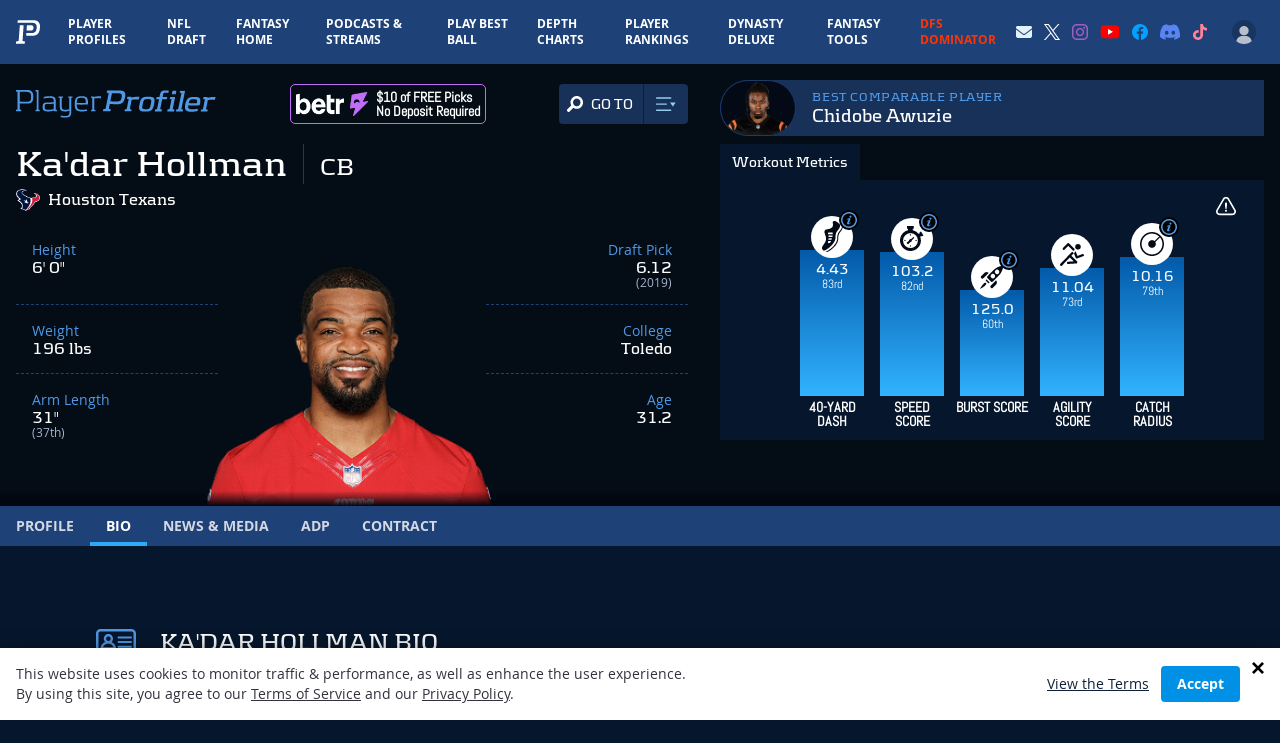

--- FILE ---
content_type: text/html; charset=utf-8
request_url: https://www.google.com/recaptcha/api2/aframe
body_size: 180
content:
<!DOCTYPE HTML><html><head><meta http-equiv="content-type" content="text/html; charset=UTF-8"></head><body><script nonce="NtOmYeFr2YdYGnravaF0YQ">/** Anti-fraud and anti-abuse applications only. See google.com/recaptcha */ try{var clients={'sodar':'https://pagead2.googlesyndication.com/pagead/sodar?'};window.addEventListener("message",function(a){try{if(a.source===window.parent){var b=JSON.parse(a.data);var c=clients[b['id']];if(c){var d=document.createElement('img');d.src=c+b['params']+'&rc='+(localStorage.getItem("rc::a")?sessionStorage.getItem("rc::b"):"");window.document.body.appendChild(d);sessionStorage.setItem("rc::e",parseInt(sessionStorage.getItem("rc::e")||0)+1);localStorage.setItem("rc::h",'1765880123026');}}}catch(b){}});window.parent.postMessage("_grecaptcha_ready", "*");}catch(b){}</script></body></html>

--- FILE ---
content_type: application/javascript; charset=utf-8
request_url: https://fundingchoicesmessages.google.com/f/AGSKWxVSHLH-upuaayg-pFvJ43MkIL5HqF_yp39zR_T5dS6tc6UP6J-hm0EoQhhDTTQ5WdyPFWCCIoSzOFVPBbTl4slZN2I-ZU5bX5WshFxKirsQJ8yI_GGZInwKJnJFO4Jebq4-b01-xbG79gIYzSvUgGGxciN6uPjRFPjIDgRu-SqSkgliMCfiCj8ijBnP/_/adtechglobalsettings.js/ad125x125./advph._728x90px_&showad=
body_size: -1293
content:
window['249947b1-6a6b-490f-a4f1-fe8e98232bfc'] = true;

--- FILE ---
content_type: application/javascript; charset=utf-8
request_url: https://www.playerprofiler.com/wp-content/plugins/wp-pingback-plus/pingback.js?ver=2
body_size: -291
content:
function parser(url) {
	var parse = document.createElement('a');
	parse.href = url;
	parse.link = parse.href.replace(parse.protocol,'')
	return parse;
}

if (document.referrer !== '') {
	var refer = parser(document.referrer);
	var current = parser(window.location.href);

	if (current.host !== refer.host) {
		$.ajax({
			method: 'GET',
			url: '/wp-content/plugins/wp-pingback-plus/pingback.php?to_url='+encodeURIComponent(current.link)+'&from_url='+encodeURIComponent(refer.link),
			success: function(d) {
				//console.log(d);
			}
		});
	}
}